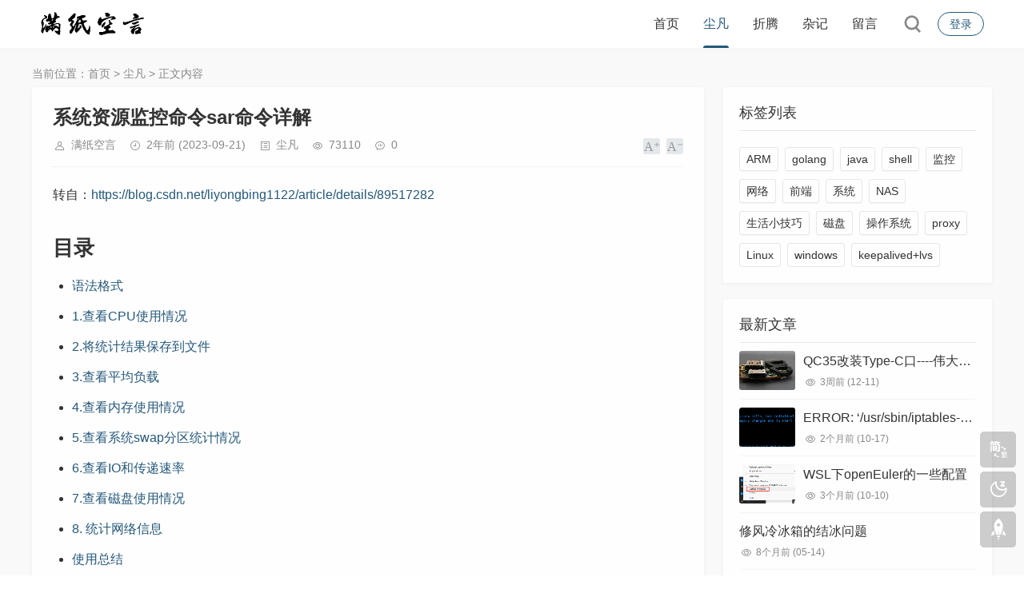

--- FILE ---
content_type: text/html; charset=utf-8
request_url: https://mzky.cc/post/143.html
body_size: 10347
content:
<!DOCTYPE html>
<html xml:lang="zh-Hans" lang="zh-Hans">
<head>
    <meta charset="utf-8">
    <meta name="theme" content="拓源主题,toyean.com">
    <meta http-equiv="X-UA-Compatible" content="ie=edge">
    <meta name="renderer" content="webkit">
    <meta name="viewport" content="width=device-width,minimum-scale=1,initial-scale=1">
    <title>系统资源监控命令sar命令详解 - 满纸空言</title>
    <link rel="shortcut icon" href="https://mzky.cc/zb_users/upload/2021/06/202106241624513613791256.jpg" type="image/x-icon">
    <meta name="generator" content="Z-BlogPHP 1.7.4">
    <link rel="stylesheet" href="https://mzky.cc/zb_users/theme/tpure/plugin/share/share.css">
    <script src="https://mzky.cc/zb_users/theme/tpure/plugin/share/share.js"></script>
    <link rel="stylesheet" rev="stylesheet" href="https://mzky.cc/zb_users/theme/tpure/style/style.css?v=5.0.5" type="text/css" media="all">
    <link rel="stylesheet" rev="stylesheet" href="https://mzky.cc/zb_users/theme/tpure/include/skin.css" type="text/css" media="all">
    <script src="https://mzky.cc/zb_system/script/jquery-latest.min.js"></script>
    <script src="https://mzky.cc/zb_system/script/zblogphp.js"></script>
    <script src="https://mzky.cc/zb_system/script/c_html_js_add.php"></script>
    <script src="https://mzky.cc/zb_users/theme/tpure/script/common.js?v=5.0.5"></script>
    <script src="https://mzky.cc/zb_users/theme/tpure/plugin/qrcode/jquery.qrcode.min.js"></script>
    <script>window.tpure={qr:true,qrsize:70,slidedisplay:true,slidetime:2500,slidepagetype:true,viewallstyle:1,viewallheight:'1600',ajaxpager:true,loadpagenum:'3',lazyload:true,lazyline:true,lazynum:true,night:true,setnightstart:'21',setnightover:'6',singlekey:true,pagekey:true,tfontsize:true,fixsidebar:true,fixsidebarstyle:'0',removep:true,lang:true,backtotop:true,backtotopvalue:0,version:'5.0.5'}</script>
    <link rel="canonical" href="https://mzky.cc/post/143.html">
    <link href="https://mzky.cc/zb_users/theme/tpure/plugin/fancybox/fancybox.css" rel="stylesheet" type="text/css">
    <script src="https://mzky.cc/zb_users/theme/tpure/plugin/fancybox/fancybox.js"></script>
    <script>$(document).ready(function() {$(".fancybox").fancybox();});</script>
<script type="text/javascript" src="https://mzky.cc/zb_users/plugin/clicktip/script/common.js"></script><link rel="stylesheet" href="https://mzky.cc/zb_users/plugin/xiurr_code/assets/css/highlight/base16/default-dark.min.css"><link rel="stylesheet" href="https://mzky.cc/zb_users/plugin/xiurr_code/assets/css/xiurr_code.min.css?v=1.1"><style>.code-wrapper.layui-dark ul li {
    font-family: auto !important;
    font-size: 15px !important;
}
.code-wrapper.layui-dark::before {
    height: 0px; !important;
}
.code-wrapper.layui-dark {
    border:0px !important;
}</style></head>
<body class="article">
<div class="wrapper">
    <div class="header fixed">
    <div class="wrap">
        <div class="logo on"><a href="https://mzky.cc/"><img src="https://mzky.cc/zb_users/upload/2022/08/202208311661929819471205.png" alt="池边树下的栖息地"><img src="https://mzky.cc/zb_users/upload/2021/06/202106251624585173899082.png" alt="池边树下的栖息地"></a></div>
        <div class="head">
            <div class="account">
    <div class="sign"><span><a href="https://mzky.cc/zb_system/login.php">登录</a></span></div>
            </div>
            <div class="menuico"><span></span><span></span><span></span></div>
            <div class="menu">
                <ul>
                    <li class="navbar-item"><a href="https://mzky.cc/">首页</a></li><li class="navbar-item"><a href="https://mzky.cc/category-2.html">尘凡</a></li><li class="navbar-item"><a href="https://mzky.cc/category-3.html">折腾</a></li><li class="navbar-item"><a href="https://mzky.cc/category-4.html">杂记</a></li><li class="navbar-item"><a href="https://mzky.cc/2.html">留言</a></li>
                </ul>
                <div class="schico statefixed">
                    <a href="javascript:;"></a>
                    <div class="schfixed">
                        <form method="post" name="search" action="https://mzky.cc/zb_system/cmd.php?act=search">
                            <input type="text" name="q" placeholder="搜索..." autocomplete="off" class="schinput">
                            <button type="submit" class="btn"></button>
                        </form>
                    </div>
                </div>
                <form method="post" name="search" action="https://mzky.cc/zb_system/cmd.php?act=search" class="sch-m">
                    <input type="text" name="q" placeholder="搜索..." autocomplete="off" class="schinput">
                    <button type="submit" class="btn"></button>
                </form>
            </div>
        </div>
    </div>
</div>    <div class="main fixed">
                <div class="mask"></div>
        <div class="wrap">
                        <div class="sitemap">当前位置：<a href="https://mzky.cc/">首页</a> &gt;
                 <a href="https://mzky.cc/category-2.html">尘凡</a> &gt; 正文内容            </div>
                        <div id="sticky">
                                <div class="content">
    <div data-cateurl="https://mzky.cc/category-2.html" class="block">
        <div class="post">
            <h1>系统资源监控命令sar命令详解</h1>
            <div class="info">
                <span class="user"><a href="https://mzky.cc/author-2.html" rel="nofollow">满纸空言</a></span><span class="date">2年前<span class="datetime"> (2023-09-21)</span></span><span class="cate"><a href="https://mzky.cc/category-2.html">尘凡</a></span><span class="view">73110</span><span class="cmt">0</span>                                <div class="ctrl"><a href="javascript:;" title="增加字号"></a><a href="javascript:;" title="减小字号"></a><a href="javascript:;" title="还原字号" class="hide"></a></div>
                            </div>
            <div class="single viewall">
                <p>转自：<a href="https://blog.csdn.net/liyongbing1122/article/details/89517282">https://blog.csdn.net/liyongbing1122/article/details/89517282</a></p>
<div class="mce-toc">
<h2>目录</h2>
<ul>
<li><a href="#mcetoc_1haqmkfcq1d6">语法格式</a></li>
<li><a href="#mcetoc_1haqmkfcq1d7">1.查看CPU使用情况 </a></li>
<li><a href="#mcetoc_1haqmkfcq1d8">2.将统计结果保存到文件</a></li>
<li><a href="#mcetoc_1haqmkfcq1d9">3.查看平均负载</a></li>
<li><a href="#mcetoc_1haqmkfcq1da">4.查看内存使用情况</a></li>
<li><a href="#mcetoc_1haqmkfcq1db">5.查看系统swap分区统计情况</a></li>
<li><a href="#mcetoc_1haqmkfcq1dc">6.查看IO和传递速率</a></li>
<li><a href="#mcetoc_1haqmkfcq1dd">7.查看磁盘使用情况</a></li>
<li><a href="#mcetoc_1haqmkfcq1de">8. 统计网络信息</a></li>
<li><a href="#mcetoc_1haqmkfcq1df">使用总结</a></li>
</ul>
</div>
<h3 id="mcetoc_1haqmkfcq1d6">语法格式</h3>
<p>&nbsp; &nbsp;sar [ 选项 ] [ &lt;时间间隔&gt; [ &lt;次数&gt; ] ]</p>
<p>sar -h 显示：</p>
<p>-A:所有报告的总和</p>
<p>-b:显示I/O和传递速率的统计信息</p>
<p>-B:显示换页状态</p>
<p>-d:输出每一块磁盘的使用信息</p>
<p>-e:设置显示报告的结束时间</p>
<p>-f:从制定的文件读取报告</p>
<p>-i:设置状态信息刷新的间隔时间</p>
<p>-P:报告每个CPU的状态</p>
<p>-R:显示内存状态</p>
<p>&ndash;u:输出cpu使用情况和统计信息</p>
<p>&ndash;v:显示索引节点、文件和其他内核表的状态</p>
<p>-w:显示交换分区的状态</p>
<p>-x:显示给定进程的装</p>
<p>-r:报告内存利用率的统计信息</p>
<p>&nbsp;</p>
<h3 id="mcetoc_1haqmkfcq1d7">1.查看CPU使用情况</h3>
<p>sar 1 3 &nbsp;或 sar -u 1 3</p>
<p><br />%user &nbsp; 用户空间的CPU使用</p>
<p>%nice &nbsp; 改变过优先级的进程的CPU使用率</p>
<p>%system &nbsp; 内核空间的CPU使用率</p>
<p>%iowait &nbsp; CPU等待IO的百分比&nbsp;</p>
<p>%steal &nbsp; 虚拟机的虚拟机CPU使用的CPU</p>
<p>%idle &nbsp; 空闲的CPU</p>
<p>在以上的显示当中，主要看%iowait和%idle，%iowait过高表示存在I/O瓶颈，即磁盘IO无法满足业务需求，如果%idle过低表示CPU使用率比较严重，需要结合内存使用等情况判断CPU是否瓶颈。 &nbsp;</p>
<h3 id="mcetoc_1haqmkfcq1d8">2.将统计结果保存到文件</h3>
<p>sar -o &nbsp;&amp; &nbsp;sar -f<br />sar -o test 1 3 &nbsp; #保存<br />sar -f test &nbsp; &nbsp; &nbsp; #查看</p>
<h3 id="mcetoc_1haqmkfcq1d9"><br />3.查看平均负载</h3>
<p>sar -q<br />sar -q 1 3</p>
<p><br />runq-sz &nbsp; &nbsp;运行队列的长度（等待运行的进程数，每核的CP不能超过3个）</p>
<p>plist-sz &nbsp; 进程列表中的进程（processes）和线程数（threads）的数量</p>
<p>ldavg-1 &nbsp;最后1分钟的CPU平均负载，即将多核CPU过去一分钟的负载相加再除以核心数得出的平均值，5分钟和15分钟以此类推</p>
<p>ldavg-5 &nbsp; 最后5分钟的CPU平均负载</p>
<p>ldavg-15 &nbsp;最后15分钟的CPU平均负载</p>
<p>blocked &nbsp;&nbsp;</p>
<h3 id="mcetoc_1haqmkfcq1da">4.查看内存使用情况</h3>
<p>sar -r 1 3</p>
<p><br />kbmemfree &nbsp; 空闲的物理内存大小</p>
<p>kbmemused &nbsp; 使用中的物理内存大小</p>
<p>%memused &nbsp;物理内存使用率</p>
<p>kbbuffers &nbsp;内核中作为缓冲区使用的物理内存大小，kbbuffers和kbcached:这两个值就是free命令中的buffer和cache.&nbsp;</p>
<p>kbcached &nbsp;缓存的文件大小</p>
<p>kbcommit &nbsp; 保证当前系统正常运行所需要的最小内存，即为了确保内存不溢出而需要的最少内存（物理内存+Swap分区）</p>
<p>commit &nbsp; 这个值是kbcommit与内存总量（物理内存+swap分区）的一个百分比的值</p>
<p>kbactive &nbsp;</p>
<p>kbinact&nbsp;</p>
<p>kbdirty&nbsp;</p>
<h3 id="mcetoc_1haqmkfcq1db">5.查看系统swap分区统计情况</h3>
<p>sar -W 1 3</p>
<p><br />pswpin/s &nbsp; &nbsp;每秒从交换分区到系统的交换页面（swap page）数量</p>
<p>pswpott/s &nbsp; 每秒从系统交换到swap的交换页面（swap page）的数量</p>
<h3 id="mcetoc_1haqmkfcq1dc">6.查看IO和传递速率</h3>
<p>sar -b 1 3</p>
<p><br />tps &nbsp;磁盘每秒钟的IO总数，等于iostat中的tps</p>
<p>rtps &nbsp;每秒钟从磁盘读取的IO总数</p>
<p>wtps &nbsp;每秒钟从写入到磁盘的IO总数</p>
<p>bread/s &nbsp;每秒钟从磁盘读取的块总数</p>
<p>bwrtn/s &nbsp;每秒钟此写入到磁盘的块总数</p>
<h3 id="mcetoc_1haqmkfcq1dd">7.查看磁盘使用情况</h3>
<p>sar -d</p>
<p><br />DEV &nbsp;磁盘设备的名称，如果不加-p，会显示dev253-0类似的设备名称，因此加上-p显示的名称更直接</p>
<p>tps &nbsp;每秒I/O的传输总数</p>
<p>rd_sec/s &nbsp;每秒读取的扇区的总数</p>
<p>wr_sec/s &nbsp;每秒写入的扇区的总数</p>
<p>avgrq-sz &nbsp;平均每次次磁盘I/O操作的数据大小（扇区）</p>
<p>avgqu-sz &nbsp;磁盘请求队列的平均长度</p>
<p>await &nbsp;从请求磁盘操作到系统完成处理，每次请求的平均消耗时间，包括请求队列等待时间，单位是毫秒（1秒等于1000毫秒），等于寻道时间+队列时间+服务时间</p>
<p>svctm &nbsp;I/O的服务处理时间，即不包括请求队列中的时间</p>
<p>%util &nbsp;I/O请求占用的CPU百分比，值越高，说明I/O越慢</p>
<h3 id="mcetoc_1haqmkfcq1de">8. 统计网络信息</h3>
<p>sar -n&nbsp;<br />&nbsp; &nbsp; -n { &lt;关键词&gt; [,...] | ALL }<br />&nbsp; &nbsp; &nbsp; &nbsp; 关键词可以是：<br />&nbsp; &nbsp; &nbsp; &nbsp; DEV &nbsp; &nbsp;网卡<br />&nbsp; &nbsp; &nbsp; &nbsp; EDEV &nbsp; &nbsp;网卡 (错误)<br />&nbsp; &nbsp; &nbsp; &nbsp; NFS &nbsp; &nbsp;NFS 客户端<br />&nbsp; &nbsp; &nbsp; &nbsp; NFSD &nbsp; &nbsp;NFS 服务器<br />&nbsp; &nbsp; &nbsp; &nbsp; SOCK &nbsp; &nbsp;Sockets (套接字) &nbsp; &nbsp;(v4)<br />&nbsp; &nbsp; &nbsp; &nbsp; IP &nbsp; &nbsp;IP 流 &nbsp; &nbsp;(v4)<br />&nbsp; &nbsp; &nbsp; &nbsp; EIP &nbsp; &nbsp;IP 流 &nbsp; &nbsp;(v4) (错误)<br />&nbsp; &nbsp; &nbsp; &nbsp; ICMP &nbsp; &nbsp;ICMP 流 &nbsp; &nbsp;(v4)<br />&nbsp; &nbsp; &nbsp; &nbsp; EICMP &nbsp; &nbsp;ICMP 流 &nbsp; &nbsp;(v4) (错误)<br />&nbsp; &nbsp; &nbsp; &nbsp; TCP &nbsp; &nbsp;TCP 流 &nbsp; &nbsp;(v4)<br />&nbsp; &nbsp; &nbsp; &nbsp; ETCP &nbsp; &nbsp;TCP 流 &nbsp; &nbsp;(v4) (错误)<br />&nbsp; &nbsp; &nbsp; &nbsp; UDP &nbsp; &nbsp;UDP 流 &nbsp; &nbsp;(v4)<br />&nbsp; &nbsp; &nbsp; &nbsp; SOCK6 &nbsp; &nbsp;Sockets (套接字) &nbsp; &nbsp;(v6)<br />&nbsp; &nbsp; &nbsp; &nbsp; IP6 &nbsp; &nbsp;IP 流 &nbsp; &nbsp;(v6)<br />&nbsp; &nbsp; &nbsp; &nbsp; EIP6 &nbsp; &nbsp;IP 流 &nbsp; &nbsp;(v6) (错误)<br />&nbsp; &nbsp; &nbsp; &nbsp; ICMP6 &nbsp; &nbsp;ICMP 流 &nbsp; &nbsp;(v6)<br />&nbsp; &nbsp; &nbsp; &nbsp; EICMP6 &nbsp; &nbsp;ICMP 流 &nbsp; &nbsp;(v6) (错误)<br />&nbsp; &nbsp; &nbsp; &nbsp; UDP6 &nbsp; &nbsp;UDP 流 &nbsp; &nbsp;(v6)</p>
<h4><br />8.1 &nbsp;网络接口信息</h4>
<p>sar -n DEV 1 1</p>
<p><br />IFACE &nbsp;本地网卡接口的名称</p>
<p>rxpck/s &nbsp;每秒钟接受的数据包</p>
<p>txpck/s &nbsp;每秒钟发送的数据库</p>
<p>rxKB/S &nbsp;每秒钟接受的数据包大小，单位为KB</p>
<p>txKB/S &nbsp;每秒钟发送的数据包大小，单位为KB</p>
<p>rxcmp/s &nbsp;每秒钟接受的压缩数据包</p>
<p>txcmp/s &nbsp;每秒钟发送的压缩包</p>
<p>rxmcst/s &nbsp;每秒钟接收的多播数据包 &nbsp; &nbsp;</p>
<h4>8.2 网络设备通信失败信息</h4>
<p>sar -n EDEV 1 1</p>
<p><br />IFACE 网卡名称</p>
<p>rxerr/s &nbsp;每秒钟接收到的损坏的数据包</p>
<p>txerr/s &nbsp;每秒钟发送的数据包错误数</p>
<p>coll/s &nbsp;当发送数据包时候，每秒钟发生的冲撞（collisions）数，这个是在半双工模式下才有</p>
<p>rxdrop/s &nbsp;当由于缓冲区满的时候，网卡设备接收端每秒钟丢掉的网络包的数目</p>
<p>txdrop/s 当由于缓冲区满的时候，网络设备发送端每秒钟丢掉的网络包的数目</p>
<p>txcarr/s &nbsp;当发送数据包的时候，每秒钟载波错误发生的次数</p>
<p>rxfram/s &nbsp; 在接收数据包的时候，每秒钟发生的帧对其错误的次数</p>
<p>rxfifo/s &nbsp; &nbsp;在接收数据包的时候，每秒钟缓冲区溢出的错误发生的次数</p>
<p>txfifo/s &nbsp; &nbsp;在发生数据包 的时候，每秒钟缓冲区溢出的错误发生的次数</p>
<h4>8.3统计socket连接信息</h4>
<p>sar -n SOCK 1 1</p>
<p><br />totsck &nbsp;当前被使用的socket总数</p>
<p>tcpsck &nbsp;当前正在被使用的TCP的socket总数</p>
<p>udpsck &nbsp; 当前正在被使用的UDP的socket总数</p>
<p>rawsck &nbsp;当前正在被使用于RAW的skcket总数</p>
<p>if-frag &nbsp; 当前的IP分片的数目</p>
<p>tcp-tw &nbsp;TCP套接字中处于TIME-WAIT状态的连接数量</p>
<h4>8.4 TCP连接的统计</h4>
<p>sar -n TCP 1 1</p>
<p><br />active/s &nbsp;新的主动连接</p>
<p>passive/s &nbsp;新的被动连接</p>
<p>iseg/s &nbsp;接受的段</p>
<p>oseg/s &nbsp;输出的段</p>
<p>&nbsp;</p>
<h3 id="mcetoc_1haqmkfcq1df">使用总结</h3>
<p>默认监控: sar 1 1 &nbsp; &nbsp; // &nbsp;CPU和IOWAIT统计状态&nbsp;<br />(1) sar -b 1 1 &nbsp; &nbsp; &nbsp; &nbsp;// IO传送速率<br />(2) sar -B 1 1 &nbsp; &nbsp; &nbsp; &nbsp;// 页交换速率<br />(3) sar -c 1 1 &nbsp; &nbsp; &nbsp; &nbsp;// 进程创建的速率<br />(4) sar -d 1 1 &nbsp; &nbsp; &nbsp; &nbsp;// 块设备的活跃信息<br />(5) sar -n DEV 1 1 &nbsp; &nbsp;// 网路设备的状态信息<br />(6) sar -n SOCK 1 1 &nbsp; // SOCK的使用情况<br />(7) sar -n ALL 1 1 &nbsp; &nbsp;// 所有的网络状态信息<br />(8) sar -P ALL 1 1 &nbsp; &nbsp;// 每颗CPU的使用状态信息和IOWAIT统计状态&nbsp;<br />(9) sar -q 1 1 &nbsp; &nbsp; &nbsp; &nbsp;// 队列的长度（等待运行的进程数）和负载的状态<br />(10) sar -r 1 1 &nbsp; &nbsp; &nbsp;// 内存和swap空间使用情况<br />(11) sar -R 1 1 &nbsp; &nbsp; &nbsp; // 内存的统计信息（内存页的分配和释放、系统每秒作为BUFFER使用内存页、每秒被cache到的内存页）<br />(12) sar -u 1 1 &nbsp; &nbsp; &nbsp; // CPU的使用情况和IOWAIT信息（同默认监控）<br />(13) sar -v 1 1 &nbsp; &nbsp; &nbsp; // inode, file and other kernel tablesd的状态信息<br />(14) sar -w 1 1 &nbsp; &nbsp; &nbsp; // 每秒上下文交换的数目<br />(15) sar -W 1 1 &nbsp; &nbsp; &nbsp; // SWAP交换的统计信息(监控状态同iostat 的si so)<br />(16) sar -x 2906 1 1 &nbsp;// 显示指定进程(2906)的统计信息，信息包括：进程造成的错误、用户级和系统级用户CPU的占用情况、运行在哪颗CPU上<br />(17) sar -y 1 1 &nbsp; &nbsp; &nbsp; // TTY设备的活动状态<br />(18) 将输出到文件(-o)和读取记录信息(-f)<br />&nbsp;<br /><br /></p>                </div>
                                <div class="copynotice">
                    <div data-qrurl="https://mzky.cc/post/143.html" class="tpureqr"></div>                    <div class="copynoticetxt">
                    <p>扫描二维码推送至手机访问。</p><p>版权声明：本文由<strong>满纸空言</strong>发布，如需转载请注明出处。</p>                    <p>本文链接：<a href="https://mzky.cc/post/143.html">https://mzky.cc/post/143.html</a></p>                    </div>
                </div>
                                            
        <div class="sharebox">
            <div class="label">分享给朋友：</div>
            <div class="sharebtn">
                <div class="sharing" data-initialized="true">
                    <a href="#" class="share-icon icon-weibo">微博</a>
<a href="#" class="share-icon icon-qq">QQ</a>
<a href="#" class="share-icon icon-wechat">微信</a>
<a href="#" class="share-icon icon-douban">豆瓣</a>
<a href="#" class="share-icon icon-qzone">QQ空间</a>
<a href="#" class="share-icon icon-linkedin">领英</a>                </div>
            </div>
        </div>
        </div>
        <div class="pages">
            <a href="https://mzky.cc/category-2.html" class="backlist">返回列表</a>
            <p>上一篇：<a href="https://mzky.cc/post/142.html" class="single-prev">修改openssh版本号屏蔽漏扫探测</a></p>
            <p>下一篇：<a href="https://mzky.cc/post/144.html" class="single-next">keepalived+lvs问题排查</a></p>
        </div>
    </div>
<div class="block">
	<div class="posttitle"><h4>“系统资源监控命令sar命令详解” 的相关文章</h4></div>
	<div class="relatecon onlyone">
<div class="relatelist"><a href="https://mzky.cc/post/29.html" title="有趣的“利器”">有趣的“利器”</a><span class="posttime">5年前<span class="datetime"> (2021-05-10)</span></span></div><div class="relatelist"><a href="https://mzky.cc/post/33.html" title="安装Firewalld异常处理">安装Firewalld异常处理</a><span class="posttime">5年前<span class="datetime"> (2021-06-18)</span></span></div><div class="relatelist"><a href="https://mzky.cc/post/36.html" title="利用cubic自定义系统iso镜像（arm64）">利用cubic自定义系统iso镜像（arm64）</a><span class="posttime">5年前<span class="datetime"> (2021-07-08)</span></span></div><div class="relatelist"><a href="https://mzky.cc/post/44.html" title="快速配置Go语言开发环境">快速配置Go语言开发环境</a><span class="posttime">5年前<span class="datetime"> (2021-08-07)</span></span></div><div class="relatelist"><a href="https://mzky.cc/post/52.html" title="锻炼算法">锻炼算法</a><span class="posttime">4年前<span class="datetime"> (2021-09-01)</span></span></div><div class="relatelist"><a href="https://mzky.cc/post/57.html" title="linux启动信息排查">linux启动信息排查</a><span class="posttime">4年前<span class="datetime"> (2021-09-09)</span></span></div>	</div>
</div>
            <div data-content="还没有人评论？赶快去抢沙发~" class="cmts block nocmt">
        <label id="AjaxCommentBegin"></label>
	        <label id="AjaxCommentEnd"></label>
</div>
<div class="cmt block" id="divCommentPost">
    <div class="posttitle">
        <h4>发表评论<button id="cancel-reply" class="cmtbtn">取消回复</button></h4>
    </div>
    <div class="comment">
        <div id="cmtimg" class="cmtimg"><img src="https://mzky.cc/zb_users/avatar/0.png" alt="访客"><p></p></div>
        <div class="cmtarea">
            <form id="frmSumbit" target="_self" method="post" action="https://mzky.cc/zb_system/cmd.php?act=cmt&amp;postid=143&amp;key=e59136d1fe79dfaaa75e9710e078d430" >
            <input type="hidden" id="gravatar" value="">
			<input type="hidden" name="inpId" id="inpId" value="143">
			<input type="hidden" name="inpRevID" id="inpRevID" value="0">
			<textarea name="txaArticle" id="txaArticle" rows="3" tabindex="1"></textarea>
            <div class="cmtform">
                <p><input type="text" name="inpName" id="inpName" class="text" size="28" tabindex="2" value=""><label for="inpName">名称(*)</label></p>
                <p><input type="text" name="inpEmail" id="inpEmail" class="text" size="28" tabindex="3" autocomplete="off"><label for="inpEmail">邮箱</label></p>                <p><input type="text" name="inpHomePage" id="inpHomePage" class="text" size="28" tabindex="4" autocomplete="off"><label for="inpHomePage">网址</label></p>                				<p><input type="text" name="inpVerify" id="inpVerify" class="textcode" value="" size="28" tabindex="5" autocomplete="off"><img src="https://mzky.cc/zb_system/script/c_validcode.php?id=cmt" title="看不清，换一张" alt="看不清，换一张" onclick="javascript:this.src='https://mzky.cc/zb_system/script/c_validcode.php?id=cmt&amp;tm='+Math.random();" class="imgcode"><label for="inpVerify">验证码(*)</label></p>
				            </div>
            <div class="cmtsubmit">
                <button type="submit" name="btnSumbit" onclick="return zbp.comment.post()" class="cmtbtn" tabindex="6">评论</button>
                <span>◎欢迎参与讨论，请在这里发表您的看法和观点。</span>
            </div>
            </form>
        </div>
    </div>
</div>
<script>
var txaArticle = document.getElementById('txaArticle');
txaArticle.onkeydown = function quickSubmit(e) {
if (!e) var e = window.event;
if (e.ctrlKey && e.keyCode == 13){
return zbp.comment.post();
}
}
</script>    </div>
<div class="sidebar fixed">
    
<dl id="divTags" class="sidebox">
    <dt class="sidetitle">标签列表</dt>    <dd>
        				<ul><li><a title="ARM" href="https://mzky.cc/tags-1.html">ARM<span class="tag-count"> (1)</span></a></li>
<li><a title="golang" href="https://mzky.cc/tags-2.html">golang<span class="tag-count"> (5)</span></a></li>
<li><a title="java" href="https://mzky.cc/tags-3.html">java<span class="tag-count"> (1)</span></a></li>
<li><a title="shell" href="https://mzky.cc/tags-4.html">shell<span class="tag-count"> (3)</span></a></li>
<li><a title="监控" href="https://mzky.cc/tags-5.html">监控<span class="tag-count"> (2)</span></a></li>
<li><a title="网络" href="https://mzky.cc/tags-6.html">网络<span class="tag-count"> (1)</span></a></li>
<li><a title="前端" href="https://mzky.cc/tags-7.html">前端<span class="tag-count"> (1)</span></a></li>
<li><a title="系统" href="https://mzky.cc/tags-8.html">系统<span class="tag-count"> (1)</span></a></li>
<li><a title="NAS" href="https://mzky.cc/tags-9.html">NAS<span class="tag-count"> (2)</span></a></li>
<li><a title="生活小技巧" href="https://mzky.cc/tags-10.html">生活小技巧<span class="tag-count"> (1)</span></a></li>
<li><a title="磁盘" href="https://mzky.cc/tags-11.html">磁盘<span class="tag-count"> (1)</span></a></li>
<li><a title="操作系统" href="https://mzky.cc/tags-12.html">操作系统<span class="tag-count"> (1)</span></a></li>
<li><a title="proxy" href="https://mzky.cc/tags-13.html">proxy<span class="tag-count"> (3)</span></a></li>
<li><a title="Linux" href="https://mzky.cc/tags-14.html">Linux<span class="tag-count"> (5)</span></a></li>
<li><a title="windows" href="https://mzky.cc/tags-15.html">windows<span class="tag-count"> (2)</span></a></li>
<li><a title="keepalived+lvs" href="https://mzky.cc/tags-17.html">keepalived+lvs<span class="tag-count"> (7)</span></a></li>
</ul>
		    </dd>
</dl><dl id="tpure_NewArticle" class="sidebox">
    <dt class="sidetitle">最新文章</dt>    <dd>
        				<ul><li class="sideitem"><div class="sideimg">
                        <a href="https://mzky.cc/post/170.html">
                            <img src="https://mzky.cc/zb_users/cache/thumbs/fbfd47234278cca76672a5b37b08f522-210-147-1.jpeg" alt="QC35改装Type-C口----伟大的人类们">
                        </a>
                    </div><div class="hasimg"><a href="https://mzky.cc/post/170.html" title="QC35改装Type-C口----伟大的人类们" class="itemtitle">QC35改装Type-C口----伟大的人类们</a></div><p class="sideinfo"><em class="view">3周前<span class="datetime"> (12-11)</span></em></p>
            </li><li class="sideitem"><div class="sideimg">
                        <a href="https://mzky.cc/post/169.html">
                            <img src="https://mzky.cc/zb_users/cache/thumbs/8537f3fbb83eb9ab3a1fe350923e5f5c-210-147-1.png" alt="ERROR: ‘/usr/sbin/iptables-restore -w -n‘ failed: iptables-restore v1.8.2 (nf_tables)">
                        </a>
                    </div><div class="hasimg"><a href="https://mzky.cc/post/169.html" title="ERROR: ‘/usr/sbin/iptables-restore -w -n‘ failed: iptables-restore v1.8.2 (nf_tables)" class="itemtitle">ERROR: ‘/usr/sbin/iptables-restore -w -n‘ failed: iptables-restore v1.8.2 (nf_tables)</a></div><p class="sideinfo"><em class="view">2个月前<span class="datetime"> (10-17)</span></em></p>
            </li><li class="sideitem"><div class="sideimg">
                        <a href="https://mzky.cc/post/168.html">
                            <img src="https://mzky.cc/zb_users/cache/thumbs/b451885851eb08b0c816cd16c0e582a9-210-147-1.png" alt="WSL下openEuler的一些配置">
                        </a>
                    </div><div class="hasimg"><a href="https://mzky.cc/post/168.html" title="WSL下openEuler的一些配置" class="itemtitle">WSL下openEuler的一些配置</a></div><p class="sideinfo"><em class="view">3个月前<span class="datetime"> (10-10)</span></em></p>
            </li><li class="sideitem"><a href="https://mzky.cc/post/167.html" title="修风冷冰箱的结冰问题" class="itemtitle">修风冷冰箱的结冰问题</a><p class="sideinfo"><em class="view">8个月前<span class="datetime"> (05-14)</span></em></p>
            </li><li class="sideitem"><a href="https://mzky.cc/post/166.html" title="根据ntp时间差-2秒" class="itemtitle">根据ntp时间差-2秒</a><p class="sideinfo"><em class="view">9个月前<span class="datetime"> (03-20)</span></em></p>
            </li></ul>
		    </dd>
</dl><dl id="tpure_HotViewArticle" class="sidebox">
    <dt class="sidetitle">热门阅读</dt>    <dd>
        				<ul><li class="sideitem"><a href="https://mzky.cc/post/163.html" title="科幻一角(转)" class="itemtitle">科幻一角(转)</a><p class="sideinfo"><span class="view">10582 浏览</span>杂记</p>
            </li><li class="sideitem"><div class="sideimg">
                        <a href="https://mzky.cc/post/164.html">
                            <img src="https://mzky.cc/zb_users/cache/thumbs/573bcac59e87a4a8f6c7d3384ead3a59-210-147-1.png" alt="拾光坞配置windows的docker">
                        </a>
                    </div><div class="hasimg"><a href="https://mzky.cc/post/164.html" title="拾光坞配置windows的docker" class="itemtitle">拾光坞配置windows的docker</a></div><p class="sideinfo"><span class="view">8169 浏览</span>尘凡</p>
            </li><li class="sideitem"><a href="https://mzky.cc/post/166.html" title="根据ntp时间差-2秒" class="itemtitle">根据ntp时间差-2秒</a><p class="sideinfo"><span class="view">6518 浏览</span>尘凡</p>
            </li><li class="sideitem"><a href="https://mzky.cc/post/165.html" title="lvs下压测丢包优化" class="itemtitle">lvs下压测丢包优化</a><p class="sideinfo"><span class="view">6431 浏览</span>尘凡</p>
            </li><li class="sideitem"><a href="https://mzky.cc/post/167.html" title="修风冷冰箱的结冰问题" class="itemtitle">修风冷冰箱的结冰问题</a><p class="sideinfo"><span class="view">4810 浏览</span>折腾</p>
            </li></ul>
		    </dd>
</dl></div>                            </div>
        </div>
    </div>
</div>
<div class="footer">
	<div class="fademask"></div>
    <div class="wrap">
        <h3><a href="https://beian.miit.gov.cn/" target="_blank">京ICP备09103927号</a>&nbsp;
<script charset="UTF-8" id="LA_COLLECT" src="//sdk.51.la/js-sdk-pro.min.js"></script>
<script>LA.init({id:"KZ7EMoO8EuOOfFiM",ck:"KZ7EMoO8EuOOfFiM",autoTrack:true})</script>
<a target="_blank" title="51la网站统计" href="https://v6.51.la/land/KZ7EMoO8EuOOfFiM">51LA统计</a></h3>
        <h4>Powered By <a href="https://www.zblogcn.com/" title="Z-BlogPHP 1.7.4 Build 173430" target="_blank" rel="noopener noreferrer">Z-BlogPHP</a>. Theme by <a href="https://www.toyean.com/" target="_blank" title="拓源网">TOYEAN</a>.</h4>
        <script>
var _hmt = _hmt || [];
(function() {
  var hm = document.createElement("script");
  hm.src = "https://hm.baidu.com/hm.js?7672d7de12ab43d10ad99aa79bb159f4";
  var s = document.getElementsByTagName("script")[0]; 
  s.parentNode.insertBefore(hm, s);
})();
</script>

<script>window.XIURR_CODE_CONFIG ={"border_style":"layui-dark","highlight_style":"base16\/default-dark.min.css","show_shadow":"show-shadow","show_type":"","show_line":"","show_line_number":"show-line-number","code_word_wrap":"code-word-wrap","code_group_btn":{"full":"on","copy":"on","close":"off"},"code_close":"off","code_height_limit":"0","code_limit_btn":"off","keep_config":"on","code_style":".code-wrapper.layui-dark ul li {\n    font-family: auto !important;\n    font-size: 15px !important;\n}\n.code-wrapper.layui-dark::before {\n    height: 0px; !important;\n}\n.code-wrapper.layui-dark {\n    border:0px !important;\n}"}</script><script type="text/javascript" src="https://mzky.cc/zb_users/plugin/xiurr_code/assets/vendor/clipboard.min.js"></script><script type="text/javascript" src="https://mzky.cc/zb_users/plugin/xiurr_code/assets/vendor/highlight.min.js"></script><script type="text/javascript" src="https://mzky.cc/zb_users/plugin/xiurr_code/assets/js/xiurr_code.min.js?v=1.1"></script><script>var _0xc7e=["","split","0123456789abcdefghijklmnopqrstuvwxyzABCDEFGHIJKLMNOPQRSTUVWXYZ+/","slice","indexOf","","",".","pow","reduce","reverse","0"];function _0xe42c(d,e,f){var g=_0xc7e[2][_0xc7e[1]](_0xc7e[0]);var h=g[_0xc7e[3]](0,e);var i=g[_0xc7e[3]](0,f);var j=d[_0xc7e[1]](_0xc7e[0])[_0xc7e[10]]()[_0xc7e[9]](function(a,b,c){if(h[_0xc7e[4]](b)!==-1)return a+=h[_0xc7e[4]](b)*(Math[_0xc7e[8]](e,c))},0);var k=_0xc7e[0];while(j>0){k=i[j%f]+k;j=(j-(j%f))/f}return k||_0xc7e[11]}eval(function(h,u,n,t,e,r){r="";for(var i=0,len=h.length;i<len;i++){var s="";while(h[i]!==n[e]){s+=h[i];i++}for(var j=0;j<n.length;j++)s=s.replace(new RegExp(n[j],"g"),j);r+=String.fromCharCode(_0xe42c(s,e,10)-t)}return decodeURIComponent(escape(r))}("[base64]",45,"RDBakQewz",20,6,21))</script>    </div>
</div>
<div class="edgebar">
<a href="javascript:$.translatePage();" target="_self" id="zh_language" class="lang"></a>
<script>var cookieDomain = "https://mzky.cc/";</script>
<script src="https://mzky.cc/zb_users/theme/tpure/plugin/lang/zh_language.js"></script>
<a href="javascript:;" target="_self" class="setnight"></a></div></body>
</html><!--96.66 ms , 14 queries , 5016kb memory , 0 error-->

--- FILE ---
content_type: text/css
request_url: https://mzky.cc/zb_users/theme/tpure/include/skin.css
body_size: 1390
content:
a, a:hover,.menu li a:hover,.menu li.on a,.menu li .subnav a:hover:after,.menu li .subnav a.on,.menu li.subcate:hover a,.menu li.subcate:hover .subnav a:hover,.menu li.subcate:hover .subnav a.on,.menu li.subcate:hover .subnav a.on:after,.sch-m input,.sch-m input:focus,.sch-m button:after,.schfixed input:focus,.schclose,.schform input,.schform button:after,.post h2 a:hover,.post h2 .istop:before,.post .user a:hover,.post .date a:hover,.post .cate a:hover,.post .views a:hover,.post .cmtnum a:hover,.post .edit a:hover,.post .del a:hover,.post .readmore:hover,.post .readmore:hover:after,.post .tags a:hover,.pages a:hover,a.backlist:hover,.cmtsfoot .reply:hover,.cmtsfoot .reply:hover:before,.cmtarea textarea:focus,.cmtform input:focus,.night .cmtform input:focus,.cmtsubmit button:hover,.cmtsubmit button:hover:before,.sidebox dd a:hover,#divTags ul li a:hover,#divCalendar td a,#divCalendar #today,#divContorPanel .cp-login a:hover,#divContorPanel .cp-vrs a:hover,#divContorPanel .cp-login a:hover:before,#divContorPanel .cp-vrs a:hover:before,.footer a:hover,.goback:hover,.goback:hover:after,.relateinfo h3 a:hover,.teles, .telesmore,.relate,.sitemap a:hover,.night .post h2 a:hover,.night .relateinfo h3 a:hover,.night #cancel-reply,.night #cancel-reply:before,.night .pages a:hover,.night .errorpage .errschtxt:focus,.errschtxt:focus,.night .errorpage .goback:hover,.night .relatelist a:hover,.night .sidebox dd .sidecmtarticle a:hover,.sidebox dd .sidelink a:hover,.night .sidebox dd .sidelink a:hover,.night .sidebox dd .sideitem .itemtitle:hover,.sidebox dd .noimg .sidelink a:hover,.archivedate.on,.archivelist h3 a:hover,.night .archivelist h3 a:hover,.copynoticetxt a:hover,.friendlink li a:hover,.sign span a,.signusermenu a:hover,.filternav li.active,.filternav li.active i::before,.night .filternav li.active,.filter li:hover,.post mark,.sidebox dd .sidecmtarticle a:hover,.night .sidebox dd .sidecmtcon a:hover,.block.forum .item h2.istop a::before,.block.forum .item h2.istop a,.block.forum .item h2 a:hover,.block.forum .item:hover h2 a,.night .block.forum .item h2.istop a,.night .block.forum .item h2 a:hover,.block.album .albumcon a:hover,.night .block.album .albumcon a:hover { color:#25587A; }.single p.ue-upload a,.zbaudio_play em.pause::before,.night .zbaudio_play em.pause::before { color:#25587A!important; }@media screen and (max-width:1080px){.menu ul li.subcate.slidedown > a:after {color:#25587A}}.menu li:before,.schfixed button,.pagebar .now-page,.cmtpagebar .now-page,.pagebar a:hover,.cmtpagebar a:hover,a.backtotop:hover,.night .errorpage .errschbtn,.tagscloud li:hover,.night .tagscloud li:hover,.sign span a:hover,.night .signusermenu a:hover,.authinfo h1 span,.filternav li.active::after,.block.album .albumimg a em {background:#25587A;} .zbaudio_now,.zbaudio_bar::before {background:#25587A!important;}.menuico span,.lazyline,a.setnight:hover,.night a.backtotop:hover,.swiper-pagination-bullet-active,.indexcon .swiper-button-prev:hover::after,.indexcon .swiper-button-next:hover::after {background-color:#25587A}.menu li .subnav,.schfixed,.sideuserlink p a.wechat span {border-top-color:#25587A}.menu li.subcate .subnav a {color:#333}.menu li .subnav:before,.sch-m input,.schfixed:before,.schform input,.single h1:after,.single h2:after,.single h3:after,.single h4:after,.single h5:after,.single h6:after,.contitle h1,.contitle h2 {border-bottom-color:#25587A}.post .readmore:hover,.post .tags a:hover,.telesmore i,.pagebar .now-page,.cmtpagebar .now-page,.pagebar a:hover,.cmtpagebar a:hover,a.backlist:hover,.cmtsubmit button:hover,#divTags ul li a:hover,#divCalendar td a,#divContorPanel .cp-login a:hover,#divContorPanel .cp-vrs a:hover,.goback:hover,.night .post .readmore:hover,.night #divContorPanel .cp-login a:hover, .night #divContorPanel .cp-vrs a:hover,.night #cancel-reply,.night .pages a:hover,.night .cmtsubmit button:hover,.night .errorpage .errschbtn,.night .errorpage .goback:hover,.closesite h1,.signuser.normal:hover,.sign span a,.searchnull a {border-color:#25587A}.wrapper,.main,.indexcon,.closepage { background:#F9F9F9; }/** 顶部 **/
.header {
    background: #FFFFFF;
    border-bottom: 0px solid !important; 
}

/** 内容页 **/
.block, .sidebox, .signuser.normal:hover, .signuserpop {
    background: #FEFEFE;
}

/** 下一页 **/
.ias_trigger a, .ias_loader a {
    background: #E4E8EB;
}

/** 友情链接 **/
.friendlink {
    background: #CCCCCC;
}

/** 底部 **/
.footer {
    background: #666666;
}

/** 按钮变直角 **/
a.backlist {
    border-radius: 0px !important;
}

.cmtsubmit button {
    border-radius: 0px !important;
}

.single code[class*="language-"], .single pre[class*="language-"] {
    color: Gainsboro;
}

--- FILE ---
content_type: text/css
request_url: https://mzky.cc/zb_users/plugin/xiurr_code/assets/css/highlight/base16/default-dark.min.css
body_size: 559
content:
/*!
  Theme: Default Dark
  Author: Chris Kempson (http://chriskempson.com)
  License: ~ MIT (or more permissive) [via base16-schemes-source]
  Maintainer: @highlightjs/core-team
  Version: 2021.09.0
*/pre code.hljs{display:block;overflow-x:auto;padding:1em}code.hljs{padding:3px 5px}.code-wrapper pre code.hljs,.hljs{color:#d8d8d8;background:#181818}.hljs ::selection,.hljs::selection{background-color:#383838;color:#d8d8d8}.hljs-comment{color:#585858}.hljs-tag{color:#b8b8b8}.hljs-operator,.hljs-punctuation,.hljs-subst{color:#d8d8d8}.hljs-operator{opacity:.7}.hljs-bullet,.hljs-deletion,.hljs-name,.hljs-selector-tag,.hljs-template-variable,.hljs-variable{color:#ab4642}.hljs-attr,.hljs-link,.hljs-literal,.hljs-number,.hljs-symbol,.hljs-variable.constant_{color:#dc9656}.hljs-class .hljs-title,.hljs-title,.hljs-title.class_{color:#f7ca88}.hljs-strong{font-weight:700;color:#f7ca88}.hljs-addition,.hljs-code,.hljs-string,.hljs-title.class_.inherited__{color:#a1b56c}.hljs-built_in,.hljs-doctag,.hljs-keyword.hljs-atrule,.hljs-quote,.hljs-regexp{color:#86c1b9}.hljs-attribute,.hljs-function .hljs-title,.hljs-section,.hljs-title.function_,.ruby .hljs-property{color:#7cafc2}.diff .hljs-meta,.hljs-keyword,.hljs-template-tag,.hljs-type{color:#ba8baf}.hljs-emphasis{color:#ba8baf;font-style:italic}.hljs-meta,.hljs-meta .hljs-keyword,.hljs-meta .hljs-string{color:#a16946}.hljs-meta .hljs-keyword,.hljs-meta-keyword{font-weight:700}

--- FILE ---
content_type: application/javascript
request_url: https://mzky.cc/zb_users/plugin/xiurr_code/assets/js/xiurr_code.min.js?v=1.1
body_size: 1935
content:
function xiurr_code_get_btn(e){let t='<div class="code-button-box"><span class="code-button-notice"></span>';for(var i in e)switch(i){case"full":t+='<div class="code-btn code-btn-full '+("on"===e[i]?"":"hide")+'" title="全屏"><i class="code-iconfont">&#xeb99;</i></div>';break;case"copy":t+='<div class="code-btn code-btn-copy '+("on"===e[i]?"":"hide")+'" title="复制"><i class="code-iconfont">&#xeb4e;</i></div>';break;case"close":t+='<div class="code-btn code-btn-close '+("on"===e[i]?"":"hide")+'" title="收起"><i class="code-iconfont">&#xeb8b;</i></div>'}return t+="</div>"}function xiurr_code_patch_language(e){e=/language-([^ ;"']*)/.exec(e)||/brush:([^ ;"']*)/.exec(e);return null!==e?e[1]:""}hljs.addPlugin({"after:highlightElement":({el:e,result:t})=>{void 0!==t.language&&$(e).parent().parent().attr("data-language",t.language)}}),window.xiurrCode={highlightAll:function(){this.createPreHTML(),this.highlightEl()},createPreHTML:function(){$('pre:not([data-xiurr-code="finish"])').each(function(){var e=$(this),t=e.find("code");let i=xiurr_code_patch_language(e.attr("class"));""!==(i=""===i&&0<t.length?xiurr_code_patch_language(t.attr("class")):i)&&e.addClass("language-"+i),e.wrap('<div data-language="'+i+'" class="'+`code-wrapper hljs ${window.XIURR_CODE_CONFIG.border_style} ${window.XIURR_CODE_CONFIG.show_shadow} ${window.XIURR_CODE_CONFIG.show_type} ${window.XIURR_CODE_CONFIG.show_line} ${window.XIURR_CODE_CONFIG.show_line_number} `+window.XIURR_CODE_CONFIG.code_word_wrap+'"></div>'),t.length<=0&&e.html("<code>"+e.html()+"</code>")})},highlightEl:function(){let c=this,s=parseInt(window.XIURR_CODE_CONFIG.code_height_limit);$('pre:not([data-xiurr-code="finish"]) code').each(function(e,t){var i=$(this).parents(".code-wrapper"),o=i.children("pre"),n=xiurr_code_get_btn(window.XIURR_CODE_CONFIG.code_group_btn),e='<div class="code-msg" id="'+e+'"></div>';hljs.highlightElement(t),$(this).html("<ul class='xiurr-code-ul'><li>"+$(this).html().trim().replace(/\n/g,"\n</li><li>")+"\n</li></ul>"+n+e),i.attr("mh",o.outerHeight()+"px"),0<s&&o.outerHeight()>s&&("on"===window.XIURR_CODE_CONFIG.code_limit_btn?o.outerHeight()>s+30&&(i.prepend('<div class="code-btn-expand"><i class="code-iconfont">&#xeb04;</i></div>'),o.css("height",s+"px")):o.css("height",s+"px")),"on"===window.XIURR_CODE_CONFIG.code_close&&i.attr("close","true").children("pre").css("max-height","0").scrollTop(0),c.bindButton(i),o.attr("data-xiurr-code","finish")})},bindButton:function(e){e.on("click",".code-btn-close",function(){var e=$(this).parents(".code-wrapper"),t=(e.children("pre"),e.find(".code-btn-expand"));"true"===e.attr("close")?(t.show(),e.attr("close","false").children("pre").css("max-height","")):(e.attr("close","true").children("pre").css("max-height","0").scrollTop(0),e.find(".code-btn-expand").hide())}),e.on("click",".code-btn-full",function(){var e=$(this),t=e.parents(".code-wrapper"),i=t.children("pre");e.hasClass("full")?(i.css("max-height",this.maxHeight).css("height",this.height),e.removeClass("full").children().text(""),t.removeClass("code-block-fullscreen").find(".code-btn-close").show()):(this.height=i.prop("style").height,this.maxHeight=i.prop("style").maxHeight,i.css({"max-height":"",height:""}),e.addClass("full").children().text(""),t.addClass("code-block-fullscreen").find(".code-btn-close").hide())}),e.on("click",".code-btn-expand",function(){$(this).addClass("expand-done").next("pre").css("height","")})}},$(function(){window.xiurrCode.highlightAll();var e=new ClipboardJS(".code-btn-copy",{target:function(e){return e.parentNode.parentNode}});let o={};e.on("success",function(e){let t=$(e.trigger).parents("code").find(".code-msg"),i=t.attr("id");void 0===o[i]&&(o[i]={clickCopyOut:null,messageMoveOut:null}),""===t.html()&&(t.html('<div class="code-msg-content"><div class="code-msg-content-success"><i class="code-msg-icon"><svg width="16" height="16" viewBox="0 0 48 48" fill="none" xmlns="http://www.w3.org/2000/svg"><rect width="48" height="48" fill="white" fill-opacity="0.01"></rect><path d="M24 4L29.2533 7.83204L35.7557 7.81966L37.7533 14.0077L43.0211 17.8197L41 24L43.0211 30.1803L37.7533 33.9923L35.7557 40.1803L29.2533 40.168L24 44L18.7467 40.168L12.2443 40.1803L10.2467 33.9923L4.97887 30.1803L7 24L4.97887 17.8197L10.2467 14.0077L12.2443 7.81966L18.7467 7.83204L24 4Z" fill="#52c41a" stroke="#52c41a" stroke-width="4" stroke-linecap="round" stroke-linejoin="round"></path><path d="M17 24L22 29L32 19" stroke="#FFF" stroke-width="4" stroke-linecap="round" stroke-linejoin="round"></path></svg></i><span>复制成功！</span></div></div>').css("animation-name","MessageMoveIn"),$(e.trigger).children().text("").css("color","#35cd4b")),clearTimeout(o[i].clickCopyOut),clearTimeout(o[i].messageMoveOut),o[i].clickCopyOut=setTimeout(function(){$(e.trigger).children().text("").css("color",""),t.css("animation-name","MessageMoveOut"),o[i].messageMoveOut=setTimeout(function(){t.css("animation-name","").html("")},280)},1500),e.clearSelection()}),e.on("error",function(e){alert("复制失败")})});